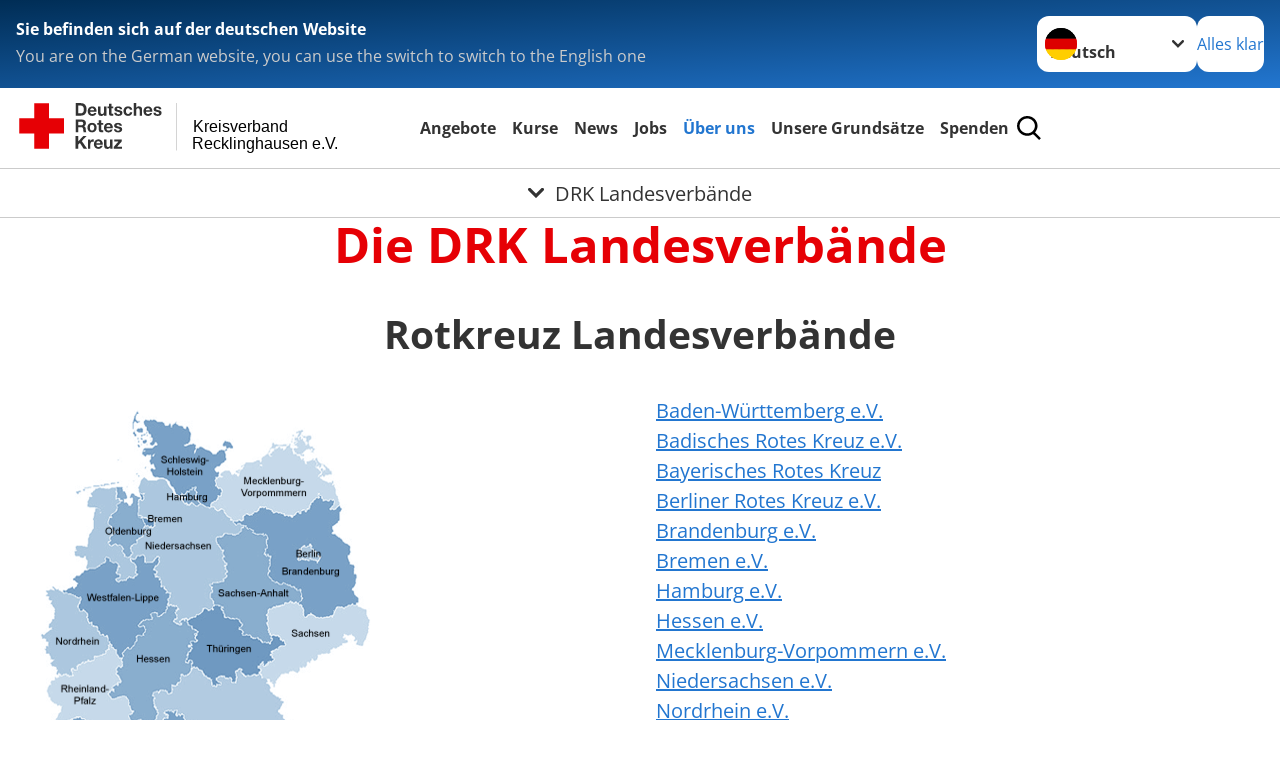

--- FILE ---
content_type: text/html; charset=utf-8
request_url: https://www.kv-recklinghausen.drk.de/leichte-sprache/unser-kreisverband/adressen/landesverbaende/detail/100.html
body_size: 15883
content:
<!DOCTYPE html>
<html lang="de">
<head>

<meta charset="utf-8">
<!-- 
	Produced by
	+Pluswerk AG
	https://www.pluswerk.ag/

	This website is powered by TYPO3 - inspiring people to share!
	TYPO3 is a free open source Content Management Framework initially created by Kasper Skaarhoj and licensed under GNU/GPL.
	TYPO3 is copyright 1998-2026 of Kasper Skaarhoj. Extensions are copyright of their respective owners.
	Information and contribution at https://typo3.org/
-->




<meta name="generator" content="TYPO3 CMS">
<meta name="author" content="Deutsches Rotes Kreuz">
<meta name="viewport" content="width=device-width, initial-scale=1">
<meta property="og:image" content="https://www.kv-recklinghausen.drk.de/fileadmin/Bilder_und_Videos/Das_DRK/Adressen/artikelbild_landesverbaende.jpg">
<meta property="og:site_name" content="DRK e.V.">
<meta property="og:type" content="website">
<meta property="og:locale" content="de_DE">
<meta name="twitter:image" content="https://www.kv-recklinghausen.drk.de/fileadmin/Bilder_und_Videos/Das_DRK/Adressen/artikelbild_landesverbaende.jpg">
<meta name="twitter:card" content="summary_large_image">
<meta name="twitter:site" content="@roteskreuz_de">
<meta name="copyright" content="Deutsches Rotes Kreuz">
<meta name="rating" content="General">
<meta name="revisit-after" content="1">


<link rel="stylesheet" href="/_assets/9d0d9d423edf61855281dad6f8fda023/Css/styles.css?1756118756" media="all">
<link rel="stylesheet" href="/_assets/e2ef477b7510a2835782732fd483c6bc/StyleSheets/stylesheet.min.css?1764743946" media="all">
<link rel="stylesheet" href="/_assets/c6d4d274eb87a12180a04ff4360967d1/Css/VideoShariff.min.css?1729496416" media="all">
<link rel="stylesheet" href="/_assets/d281c2f3e584f3c85e4d8e6c6428b0e3/Css/drkcmsplus.css?1764726656" media="all">
<link rel="stylesheet" href="/_assets/d281c2f3e584f3c85e4d8e6c6428b0e3/Css/Drilldown-Icons.css?1743601842" media="all">
<link rel="stylesheet" href="/_assets/d281c2f3e584f3c85e4d8e6c6428b0e3/Css/drkcmsplus-drk.css?1731705909" media="all">
<link rel="stylesheet" href="/typo3temp/assets/css/42cfabd6357b5a7b3991050427e10a1d.css?1764782631" media="all">






<meta property="og:title" content="DRK Landesverbände"><meta property="og:description" content="Sehen Sie hier eine Auflistung aller DRK Landesverbände"><meta property="og:url" content="https://www.kv-recklinghausen.drk.de/leichte-sprache/unser-kreisverband/adressen/landesverbaende.html"><meta property="twitter:title" content="DRK Landesverbände"><meta property="twitter:description" content="Sehen Sie hier eine Auflistung aller DRK Landesverbände"><title>DRK Landesverbände -  Kreisverband Recklinghausen e.V.</title><!-- test23 -->




<link rel="apple-touch-icon" sizes="180x180" href="/_assets/e2ef477b7510a2835782732fd483c6bc/Icons/Favicon/apple-touch-icon.png?v=68ddf38fd">
<link rel="icon" type="image/png" sizes="32x32" href="/_assets/e2ef477b7510a2835782732fd483c6bc/Icons/Favicon/favicon-32x32.png?v=68ddf38fd">
<link rel="icon" type="image/png" sizes="16x16" href="/_assets/e2ef477b7510a2835782732fd483c6bc/Icons/Favicon/favicon-16x16.png?v=68ddf38fd">
<link rel="manifest" href="/_assets/e2ef477b7510a2835782732fd483c6bc/Icons/Favicon/site.webmanifest?v=68ddf38fd&quot; crossorigin=&quot;use-credentials">
<link rel="mask-icon" href="/_assets/e2ef477b7510a2835782732fd483c6bc/Icons/Favicon/safari-pinned-tab.svg?v=68ddf38fd&quot; color=&quot;#E60005">
<link rel="shortcut icon" href="/_assets/e2ef477b7510a2835782732fd483c6bc/Icons/Favicon/favicon.ico?v=68ddf38fd">
<meta name="msapplication-TileColor" content="#ffffff">
<meta name="msapplication-config" content="/_assets/e2ef477b7510a2835782732fd483c6bc/Icons/Favicon/browserconfig.xml?v=68ddf38fd">
<meta name="theme-color" content="#ffffff">




<link rel="canonical" href="https://www.kv-recklinghausen.drk.de/leichte-sprache/unser-kreisverband/adressen/landesverbaende/detail/100.html?cHash=a363d30c1770004b360ecfe098f04fe8"/>
</head>
<body class="main dti-drkcmsplus dti-drk">


<div class="body__wrapper hyphenate pagets__two_columns"><header id="header"><div class="language-suggest bg bg--blue" style="display: none"><div class="language-suggest__content"><div class="language-suggest__text"><p class="language-suggest__message language-suggest__message--current"><strong><span data-suggest-language="en" style="display: none">You are on the English website</span><span data-suggest-language="de" style="display: none">Sie befinden sich auf der deutschen Website</span><span data-suggest-language="fallback" style="display: none">We do not provide this content in your preferred language</span></strong></p><p class="language-suggest__message language-suggest__message--suggest"><span data-suggest-language="en" style="display: none">You are on the German website, you can use the switch to switch to the English one</span><span data-suggest-language="de" style="display: none">Sie befinden sich auf der englischen Website, Sie können mit dem Schalter auf die deutsche Website wechseln</span><span data-suggest-language="fallback" style="display: none">You can use the switch to switch to the another available language if you want</span></p></div><div class="language-suggest__actions"><nav class="language-menu"><img src="/_assets/e2ef477b7510a2835782732fd483c6bc/Icons/Flags/de.svg?a491da9c1549a36b293a6a391739dfda" width="16" height="16" alt="" aria-hidden="true" class="language-menu__flag language-menu__flag--de"><img src="/_assets/e2ef477b7510a2835782732fd483c6bc/Icons/Flags/de.svg?a491da9c1549a36b293a6a391739dfda" width="16" height="16" alt="" aria-hidden="true" class="language-menu__flag language-menu__flag--de"><label class="visually-hidden" for="lang-select-header">Sprache wechseln zu</label><select name="pets" id="lang-select-header" class="language-menu__select bg bg--default"><option class="language-menu__option" data-flag="de" value="/unser-kreisverband/adressen/landesverbaende/detail/100.html?cHash=a363d30c1770004b360ecfe098f04fe8">Deutsch</option></select></nav><button class="language-suggest__close button button--secondary"><span data-suggest-language="en" style="display: none">Continue</span><span data-suggest-language="de" style="display: none">Alles klar</span><span data-suggest-language="fallback" style="display: none">Continue</span></button></div></div></div><div class="toolbar__wrap"><div class="toolbar"><a class="toolbar__logo" title="Zur Startseite" href="/leichte-sprache/start/startseite-kv.html"><?xml version="1.0" encoding="UTF-8" standalone="no"?><!DOCTYPE svg PUBLIC "-//W3C//DTD SVG 1.1//EN" "http://www.w3.org/Graphics/SVG/1.1/DTD/svg11.dtd"><svg width="100%" height="100%" viewBox="0 0 400 60" version="1.1" xmlns="http://www.w3.org/2000/svg" xmlns:xlink="http://www.w3.org/1999/xlink" xml:space="preserve" xmlns:serif="http://www.serif.com/" style="fill-rule:evenodd;clip-rule:evenodd;stroke-linecap:round;stroke-linejoin:round;stroke-miterlimit:1.5;"><g id="Beschriftung" transform="matrix(1,0,0,1,46.165,0)"><g id="line3" transform="matrix(0.936334,0,0,1,-64.3047,39.6912)"><g transform="matrix(1.068,0,0,1,-13.7389,0)"><text id="f" x="202.057px" y="15.25px" style="font-family:'ArialMT', 'Arial', sans-serif;font-size:20px;">Recklinghausen e.V.</text></g></g><g id="line2" transform="matrix(0.934693,0,0,1,-63.6098,20.1375)"><g transform="matrix(1.06987,0,0,1,-14.1177,0)"><text id="f1" serif:id="f" x="202.057px" y="15.25px" style="font-family:'ArialMT', 'Arial', sans-serif;font-size:20px;">Kreisverband</text></g></g><g id="line1" transform="matrix(0.936801,0,0,1,-64.1996,0.204079)"><g transform="matrix(1.06746,0,0,1,-13.6312,0)"><text id="f2" serif:id="f" x="202.057px" y="15.25px" style="font-family:'ArialMT', 'Arial', sans-serif;font-size:20px;"></text></g></g></g><g transform="matrix(0.0894207,0,0,1.13566,134.16,-3.04006)"><g id="Linie"><rect x="201.423" y="2.583" width="0.97" height="49.778" style="fill:rgb(235,235,235);stroke:black;stroke-width:1.24px;"/></g></g><g id="DRK"><g transform="matrix(1,0,0,1,-40.02446,0.135392)"><g id="DRK-Logo-Text" serif:id="DRK Logo Text"><path d="M68.75,0.01L75.29,0.01C79.2,0.01 82.12,2.47 82.12,7.45C82.12,11.82 79.89,15.06 75.29,15.06L68.78,15.06L68.78,0.01M72.08,12.31L75.03,12.31C76.94,12.31 78.79,11.12 78.79,7.8C78.79,4.76 77.75,2.82 74.45,2.82L72.08,2.82L72.08,12.31ZM86.41,10.37C86.5,12.28 87.42,13.15 89.1,13.15C90.32,13.15 91.28,12.43 91.48,11.73L94.12,11.73C93.28,14.31 91.49,15.41 89.02,15.41C85.58,15.41 83.43,13.04 83.43,9.68C83.43,6.32 85.69,3.92 89.02,3.92C92.73,3.92 94.55,7.05 94.32,10.4L86.42,10.37M91.31,8.46C91.05,6.93 90.38,6.15 88.94,6.15C87.03,6.15 86.48,7.62 86.45,8.46L91.31,8.46ZM106.31,15.12L103.47,15.12L103.47,13.59L103.41,13.59C102.69,14.74 101.44,15.44 100.08,15.44C96.9,15.44 96.08,13.62 96.08,10.95L96.08,4.18L99.09,4.18L99.09,10.35C99.09,12.17 99.61,13.04 101,13.04C102.62,13.04 103.32,12.14 103.32,9.91L103.32,4.18L106.33,4.18L106.3,15.12M112.52,4.18L114.72,4.18L114.72,6.18L112.52,6.18L112.52,11.62C112.52,12.63 112.78,12.9 113.79,12.9C114.11,12.9 114.4,12.87 114.72,12.81L114.72,15.16C114.2,15.25 113.56,15.27 112.92,15.27C111.07,15.27 109.48,14.84 109.48,12.67L109.48,6.2L107.68,6.2L107.68,4.17L109.53,4.17L109.53,0.91L112.54,0.91L112.51,4.18M118.65,11.56C118.68,12.86 119.78,13.41 120.96,13.41C121.83,13.41 122.93,13.06 122.93,12.02C122.93,11.12 121.69,10.8 119.54,10.34C117.8,9.96 116.07,9.36 116.07,7.42C116.07,4.64 118.47,3.92 120.81,3.92C123.15,3.92 125.38,4.73 125.62,7.39L122.75,7.39C122.67,6.23 121.77,5.91 120.69,5.91C120.02,5.91 119.01,6.03 119.01,6.92C119.01,7.99 120.69,8.14 122.4,8.54C124.19,8.94 125.87,9.58 125.87,11.61C125.87,14.48 123.38,15.4 120.89,15.4C118.4,15.4 115.88,14.44 115.77,11.55L118.63,11.55M134.93,7.99C134.73,6.77 133.95,6.11 132.7,6.11C130.79,6.11 130.15,8.05 130.15,9.67C130.15,11.29 130.76,13.11 132.64,13.11C134.03,13.11 134.84,12.21 135.02,10.88L137.92,10.88C137.54,13.78 135.54,15.37 132.65,15.37C129.35,15.37 127.12,13.05 127.12,9.78C127.12,6.51 129.15,3.88 132.71,3.88C135.29,3.88 137.66,5.24 137.83,8.02L134.94,7.99M139.63,-0L142.64,-0L142.64,5.68L142.7,5.68C143.46,4.47 144.76,3.83 145.89,3.83C149.08,3.83 149.88,5.65 149.88,8.32L149.88,15.06L146.87,15.06L146.87,8.9C146.87,7.08 146.35,6.21 144.96,6.21C143.34,6.21 142.64,7.11 142.64,9.34L142.64,15.07L139.63,15.07L139.63,0.01M154.51,10.37C154.6,12.28 155.52,13.15 157.2,13.15C158.42,13.15 159.37,12.43 159.57,11.73L162.2,11.73C161.36,14.31 159.57,15.41 157.08,15.41C153.64,15.41 151.49,13.04 151.49,9.68C151.49,6.32 153.75,3.92 157.08,3.92C160.79,3.92 162.61,7.05 162.38,10.4L154.51,10.37M159.37,8.46C159.08,6.93 158.45,6.15 157,6.15C155.09,6.15 154.54,7.62 154.51,8.46L159.37,8.46ZM166.46,11.56C166.49,12.86 167.59,13.41 168.75,13.41C169.62,13.41 170.72,13.06 170.72,12.02C170.72,11.12 169.48,10.8 167.33,10.34C165.59,9.96 163.86,9.36 163.86,7.42C163.86,4.64 166.26,3.92 168.61,3.92C170.96,3.92 173.18,4.73 173.42,7.39L170.55,7.39C170.46,6.23 169.57,5.91 168.49,5.91C167.83,5.91 166.81,6.03 166.81,6.92C166.81,7.99 168.49,8.14 170.2,8.54C171.94,8.94 173.67,9.58 173.67,11.61C173.67,14.48 171.18,15.4 168.69,15.4C166.2,15.4 163.68,14.44 163.57,11.55L166.46,11.55M68.79,19.77L76.92,19.77C79.61,19.77 81.32,21.65 81.32,23.94C81.32,25.73 80.6,27.04 78.95,27.73L78.95,27.79C80.57,28.22 81.03,29.79 81.15,31.32C81.21,32.28 81.18,34.04 81.79,34.88L78.46,34.88C78.06,33.92 78.11,32.48 77.94,31.26C77.71,29.67 77.1,28.97 75.42,28.97L72.09,28.97L72.09,34.85L68.76,34.85L68.79,19.77M72.09,26.6L75.7,26.6C77.18,26.6 77.99,25.96 77.99,24.46C77.99,22.96 77.18,22.38 75.7,22.38L72.09,22.38L72.09,26.6ZM88.76,23.65C92.2,23.65 94.4,25.94 94.4,29.41C94.4,32.88 92.17,35.14 88.76,35.14C85.35,35.14 83.12,32.85 83.12,29.41C83.09,25.94 85.35,23.65 88.76,23.65M88.76,32.91C90.82,32.91 91.42,31.11 91.42,29.44C91.42,27.64 90.81,25.94 88.76,25.94C86.71,25.94 86.12,27.73 86.12,29.44C86.12,31.15 86.7,32.91 88.76,32.91M100.11,23.91L102.31,23.91L102.31,25.91L100.11,25.91L100.11,31.35C100.11,32.36 100.37,32.62 101.38,32.62C101.7,32.62 101.99,32.59 102.31,32.54L102.31,34.89C101.79,34.97 101.15,35 100.52,35C98.66,35 97.07,34.57 97.07,32.4L97.07,25.94L95.22,25.94L95.22,23.94L97.07,23.94L97.07,20.67L100.08,20.67L100.08,23.91M106.28,30.16C106.37,32.07 107.29,32.94 108.97,32.94C110.19,32.94 111.14,32.19 111.35,31.52L113.98,31.52C113.14,34.1 111.35,35.2 108.86,35.2C105.41,35.2 103.27,32.83 103.27,29.47C103.27,26.11 105.53,23.71 108.86,23.71C112.56,23.71 114.39,26.84 114.16,30.2L106.28,30.17M111.17,28.26C110.88,26.72 110.24,25.94 108.8,25.94C106.89,25.94 106.34,27.42 106.31,28.26L111.17,28.26ZM118.26,31.33C118.29,32.63 119.39,33.18 120.57,33.18C121.44,33.18 122.54,32.84 122.54,31.79C122.54,30.89 121.29,30.57 119.15,30.11C117.41,29.73 115.68,29.13 115.68,27.19C115.68,24.41 118.08,23.69 120.43,23.69C122.78,23.69 125,24.5 125.23,27.16L122.42,27.16C122.34,26 121.47,25.68 120.37,25.68C119.71,25.68 118.69,25.8 118.69,26.69C118.69,27.76 120.37,27.9 122.08,28.31C123.87,28.71 125.55,29.35 125.55,31.38C125.55,34.25 123.06,35.17 120.57,35.17C118.08,35.17 115.56,34.21 115.45,31.32L118.26,31.32M68.73,39.57L72.06,39.57L72.06,45.85L77.96,39.57L82.1,39.57L76.22,45.5L82.68,54.65L78.51,54.65L73.97,47.87L72.06,49.81L72.06,54.64L68.73,54.64L68.73,39.56L68.73,39.57ZM83.7,43.72L86.54,43.72L86.54,45.75L86.57,45.75C87.12,44.39 88.6,43.43 90.05,43.43C90.25,43.43 90.51,43.46 90.72,43.55L90.72,46.33C90.37,46.26 90.01,46.22 89.65,46.21C87.45,46.21 86.7,47.8 86.7,49.71L86.7,54.63L83.69,54.63L83.72,43.72M94.02,49.94C94.11,51.85 95.03,52.69 96.71,52.69C97.9,52.69 98.88,51.94 99.08,51.27L101.72,51.27C100.88,53.85 99.08,54.95 96.6,54.95C93.16,54.95 91.01,52.58 91.01,49.22C91.01,45.86 93.27,43.46 96.6,43.46C100.31,43.46 102.13,46.59 101.9,49.94L94.02,49.94M98.88,48.03C98.59,46.49 97.95,45.71 96.51,45.71C94.6,45.71 94.05,47.19 94.02,48.02L98.88,48.02L98.88,48.03ZM113.7,54.67L110.86,54.67L110.86,53.16L110.8,53.16C110.09,54.31 108.83,55.01 107.47,55.01C104.29,55.01 103.48,53.19 103.48,50.52L103.48,43.8L106.49,43.8L106.49,49.97C106.49,51.79 107.01,52.66 108.4,52.66C110.02,52.66 110.72,51.77 110.72,49.54L110.72,43.81L113.73,43.81L113.7,54.66M115.38,52.4L121.03,46L115.82,46L115.82,43.71L125,43.71L125,46L119.36,52.4L125.41,52.4L125.41,54.66L115.39,54.66L115.39,52.4L115.38,52.4Z" style="fill:rgb(51,51,51);fill-rule:nonzero;"/></g></g><g transform="matrix(1,0,0,1,-40.02446,0.135392)"><g id="Rotkreuz-Logo" serif:id="Rotkreuz Logo"><path d="M36.39,0.1L36.39,18.3L54.57,18.3L54.57,36.54L36.39,36.54L36.39,54.75L18.18,54.75L18.18,36.54L0,36.54L0,18.3L18.18,18.3L18.18,0.1L36.39,0.1Z" style="fill:rgb(230,0,5);fill-rule:nonzero;"/></g></g></g></svg></a><div class="toolbar__navigation"><button class="toolbar__search-button" style="display: none" title="Öffne Suche und Quick Links"><?xml version="1.0" encoding="UTF-8" standalone="no"?><!DOCTYPE svg PUBLIC "-//W3C//DTD SVG 1.1//EN" "http://www.w3.org/Graphics/SVG/1.1/DTD/svg11.dtd"><svg width="100%" height="100%" viewBox="0 0 50 50" version="1.1" xmlns="http://www.w3.org/2000/svg" xmlns:xlink="http://www.w3.org/1999/xlink" xml:space="preserve" xmlns:serif="http://www.serif.com/" style="fill-rule:evenodd;clip-rule:evenodd;stroke-linejoin:round;stroke-miterlimit:2;"><g transform="matrix(1.77966,1.78561,-0.708286,0.705925,15.3624,-28.8202)"><rect x="23.063" y="24.359" width="7.693" height="4.408" style="fill:white;"/></g><g transform="matrix(0.740022,0,0,0.745117,5.66748,5.35482)"><path d="M50,46.35L37.45,34.23C40.853,30.527 42.748,25.679 42.76,20.65C42.76,9.26 33.17,0 21.38,0C9.59,0 0,9.26 0,20.65C0,32.04 9.59,41.29 21.38,41.29C25.672,41.301 29.872,40.041 33.45,37.67L46.22,50L50,46.35ZM5.35,20.65C5.35,12.11 12.54,5.16 21.35,5.16C30.16,5.16 37.35,12.16 37.35,20.65C37.35,29.14 30.16,36.13 21.35,36.13C12.54,36.13 5.35,29.19 5.35,20.65Z" style="fill:white;fill-rule:nonzero;"/></g><path d="M50,46.35L37.45,34.23C40.853,30.527 42.748,25.679 42.76,20.65C42.76,9.26 33.17,0 21.38,0C9.59,0 0,9.26 0,20.65C0,32.04 9.59,41.29 21.38,41.29C25.672,41.301 29.872,40.041 33.45,37.67L46.22,50L50,46.35ZM5.35,20.65C5.35,12.11 12.54,5.16 21.35,5.16C30.16,5.16 37.35,12.16 37.35,20.65C37.35,29.14 30.16,36.13 21.35,36.13C12.54,36.13 5.35,29.19 5.35,20.65Z" style="fill-rule:nonzero;"/></svg></button></div><button class="toolbar__nav-search-button" title="Öffne Hauptmenü und Suche" data-title-close="Schließe Hauptmenü und Suche"><svg width="10" height="10" aria-hidden="true"><use href="/_assets/e2ef477b7510a2835782732fd483c6bc/Icons/Sprites/essential-sprite.svg?5a6512e3afb37ee7cc7d2bd22d55a5c3#search"></use></svg><span></span></button></div></div><div class="main-menu__wrap" style="display: none"><div class="global-search" style="display: none"><form class="global-search__form" action="/leichte-sprache/suche.html" method="get" accept-charset="utf-8" novalidate=""><fieldset class="global-search__fieldset"><label for="global-search-input" class="visually-hidden">Suche</label><input type="search" id="global-search-input" class="global-search__input tx-solr-q js-solr-q form-control"
							 placeholder="durchsuchen"
							 name="tx_kesearch_pi1[sword]" minlength="3" autocomplete="off" required><button class="global-search__submit" title="Alle Inhalte durchsuchen" type="submit"><svg width="10" height="10" aria-hidden="true"><use href="/_assets/e2ef477b7510a2835782732fd483c6bc/Icons/Sprites/essential-sprite.svg?5a6512e3afb37ee7cc7d2bd22d55a5c3#search"></use></svg></button><button class="global-search__close" title="Suche und Quick Links schließen"></button></fieldset></form><nav class="quicklinks" style="display: none"><div class="quicklinks__title">
					Quick Links
				</div><ul class="quicklinks__list"><li class="quicklinks__item"><a href="/leichte-sprache/angebote/westfalen-lippe/servicetelefon-24/7.html" class="quicklinks__link">Servicetelefon 24/7</a></li><li class="quicklinks__item"><a href="https://www.116117.de/" target="_blank" rel="noreferrer" class="quicklinks__link">Patientenservice</a></li><li class="quicklinks__item"><a href="https://www.bundes-klinik-atlas.de/" target="_blank" rel="noreferrer" class="quicklinks__link">Bundes-Klinik-Atlas</a></li><li class="quicklinks__item"><a href="http://www.organspende-register.de" target="_blank" rel="noreferrer" class="quicklinks__link">Organspenderegister</a></li><li class="quicklinks__item"><a href="https://www.akwl.de/notdienstkalender.php?id=1" target="_blank" rel="noreferrer" class="quicklinks__link">Apotheken-Notdienst</a></li><li class="quicklinks__item"><a href="https://internetwache.polizei.nrw/" target="_blank" rel="noreferrer" class="quicklinks__link">Polizeiwache NRW</a></li></ul></nav></div><nav id="main-menu" class="main-menu" aria-label="Hauptmenü"><ul class="main-menu__list"><li class="main-menu__item"><a href="/leichte-sprache/5.html" target="_self" class="main-menu__link">
						Angebote
					</a></li><li class="main-menu__item"><a href="/leichte-sprache/kurse.html" target="_self" class="main-menu__link">
						Kurse
					</a></li><li class="main-menu__item"><a href="/leichte-sprache/9.html" target="_self" class="main-menu__link">
						News
					</a></li><li class="main-menu__item"><a href="/leichte-sprache/unser-kreisverband/stellenboerse/stellenangebote-im-vest-recklinghausen.html" target="_self" class="main-menu__link">
						Jobs
					</a></li><li class="main-menu__item"><a href="/leichte-sprache/start/unser-kreisverband.html" target="_self" class="main-menu__link main-menu__link--active">
						Über uns
					</a></li><li class="main-menu__item"><a href="/leichte-sprache/unser-kreisverband/selbstverstaendnis.html" target="_self" class="main-menu__link">
						Unsere Grundsätze
					</a></li><li class="main-menu__item"><a href="/leichte-sprache/start/spenden.html" target="_self" class="main-menu__link">
						Spenden
					</a></li></ul></nav></div><div class="sub-menu__bar"><button class="sub-menu__topic-button" aria-label="Öffne Untermenü von DRK Landesverbände"><span><svg width="12" height="12" aria-hidden="true"><use href="/_assets/e2ef477b7510a2835782732fd483c6bc/Icons/Sprites/general-sprite.svg?06dbf67f9dd2446fd5c3e13a19efd354#chevron"></use></svg>
                        DRK Landesverbände
                    </span></button></div><div class="sub-menu__nav-wrap" style="visibility: hidden"><nav class="sub-menu__nav" aria-label="Untermenü von DRK Landesverbände"><div class="sub-menu__list-wrap"><ul class="sub-menu__list"><li class="sub-menu__item" style="display: none"><button class="sub-menu__button sub-menu__button--next" style="display: none">
                    Über uns
                    <svg width="10" height="7" aria-hidden="true"><use href="/_assets/e2ef477b7510a2835782732fd483c6bc/Icons/Sprites/general-sprite.svg?06dbf67f9dd2446fd5c3e13a19efd354#chevron"></use></svg></button><ul class="sub-menu__list" style="display: none"><li class="sub-menu__item" style="display: none"><button class="sub-menu__button sub-menu__button--back"><svg width="10" height="7" aria-hidden="true"><use href="/_assets/e2ef477b7510a2835782732fd483c6bc/Icons/Sprites/general-sprite.svg?06dbf67f9dd2446fd5c3e13a19efd354#chevron"></use></svg>
                            zurück
                        </button></li><li class="sub-menu__item" style="display: none"><a href="/leichte-sprache/unser-kreisverband/wer-wir-sind.html" style="display: none" class="sub-menu__link"><span class="sub-menu__overview-label">Übersichtsseite</span><span class="sub-menu__link-label">Über uns</span></a></li><li class="sub-menu__item" style="display: none"><a style="display: none" class="sub-menu__link" href="/leichte-sprache/unser-kreisverband/wer-wir-sind/geschaeftsstellen.html"><span class="sub-menu__link-label">Anschriften / Öffnungszeiten</span></a></li><li class="sub-menu__item" style="display: none"><a style="display: none" class="sub-menu__link" href="/leichte-sprache/unser-kreisverband/wer-wir-sind/praesidium.html"><span class="sub-menu__link-label">Präsidium</span></a></li><li class="sub-menu__item" style="display: none"><a style="display: none" class="sub-menu__link" href="/leichte-sprache/unser-kreisverband/wer-wir-sind/vorstand.html"><span class="sub-menu__link-label">Vorstand</span></a></li><li class="sub-menu__item" style="display: none"><a style="display: none" class="sub-menu__link" href="/leichte-sprache/unser-kreisverband/ansprechpartner/geschaeftsstellen.html"><span class="sub-menu__link-label">Mitarbeiter Geschäftsstellen</span></a></li><li class="sub-menu__item" style="display: none"><a style="display: none" class="sub-menu__link" href="/leichte-sprache/unser-kreisverband/wer-wir-sind/mitarbeiter-kindergaerten.html"><span class="sub-menu__link-label">Mitarbeiter Kindergärten</span></a></li><li class="sub-menu__item" style="display: none"><a style="display: none" class="sub-menu__link" href="/leichte-sprache/unser-kreisverband/ansprechpartner/soziale-dienstleistungen.html"><span class="sub-menu__link-label">Soziale Dienstleistungen</span></a></li><li class="sub-menu__item" style="display: none"><a style="display: none" class="sub-menu__link" href="/leichte-sprache/unser-kreisverband/ansprechpartner/rettungsdienst.html"><span class="sub-menu__link-label">Rettungsdienst</span></a></li><li class="sub-menu__item" style="display: none"><a style="display: none" class="sub-menu__link" href="/leichte-sprache/unser-kreisverband/ansprechpartner/ehrenamtlicher-bereich.html"><span class="sub-menu__link-label">Führung und Leitung</span></a></li><li class="sub-menu__item" style="display: none"><a style="display: none" class="sub-menu__link" href="/leichte-sprache/unser-kreisverband/ansprechpartner/jugendrotkreuz.html"><span class="sub-menu__link-label">Jugendrotkreuz</span></a></li><li class="sub-menu__item" style="display: none"><a style="display: none" class="sub-menu__link" href="/leichte-sprache/unser-kreisverband/ansprechpartner/internetredaktion.html"><span class="sub-menu__link-label">Internetredaktion</span></a></li><li class="sub-menu__item" style="display: none"><a style="display: none" class="sub-menu__link" href="/leichte-sprache/unser-kreisverband/wer-wir-sind/organigramm.html"><span class="sub-menu__link-label">Organigramm</span></a></li><li class="sub-menu__item" style="display: none"><a style="display: none" class="sub-menu__link" href="/leichte-sprache/unser-kreisverband/wer-wir-sind/unsere-standorte.html"><span class="sub-menu__link-label">Übersichtskarte mit allen Rotkreuz-Einrichtungen</span></a></li></ul></li><li class="sub-menu__item" style="display: none"><button class="sub-menu__button sub-menu__button--next" style="display: none">
                    Stadtverbände, Ortsvereine, Rotkreuzgemeinschaften
                    <svg width="10" height="7" aria-hidden="true"><use href="/_assets/e2ef477b7510a2835782732fd483c6bc/Icons/Sprites/general-sprite.svg?06dbf67f9dd2446fd5c3e13a19efd354#chevron"></use></svg></button><ul class="sub-menu__list" style="display: none"><li class="sub-menu__item" style="display: none"><button class="sub-menu__button sub-menu__button--back"><svg width="10" height="7" aria-hidden="true"><use href="/_assets/e2ef477b7510a2835782732fd483c6bc/Icons/Sprites/general-sprite.svg?06dbf67f9dd2446fd5c3e13a19efd354#chevron"></use></svg>
                            zurück
                        </button></li><li class="sub-menu__item" style="display: none"><a href="/leichte-sprache/unser-kreisverband/stadtverbaende-ortsvereine-rotkreuzgemeinschaften.html" style="display: none" class="sub-menu__link"><span class="sub-menu__overview-label">Übersichtsseite</span><span class="sub-menu__link-label">Stadtverbände, Ortsvereine, Rotkreuzgemeinschaften</span></a></li><li class="sub-menu__item" style="display: none"><a style="display: none" class="sub-menu__link" href="/leichte-sprache/unser-kreisverband/stadtverbaende-ortsvereine-rotkreuzgemeinschaften/rkg-castrop-rauxel.html"><span class="sub-menu__link-label">RKG Castrop-Rauxel</span></a></li><li class="sub-menu__item" style="display: none"><a style="display: none" class="sub-menu__link" href="/leichte-sprache/unser-kreisverband/stadtverbaende-ortsvereine-rotkreuzgemeinschaften/rkg-marl.html"><span class="sub-menu__link-label">RKG Marl</span></a></li><li class="sub-menu__item" style="display: none"><a style="display: none" class="sub-menu__link" href="/leichte-sprache/unser-kreisverband/stadtverbaende-ortsvereine-rotkreuzgemeinschaften/rkg-recklinghausen.html"><span class="sub-menu__link-label">RKG Recklinghausen</span></a></li><li class="sub-menu__item" style="display: none"><a style="display: none" class="sub-menu__link" href="/leichte-sprache/unser-kreisverband/stadtverbaende-ortsvereine-rotkreuzgemeinschaften/sv-datteln.html"><span class="sub-menu__link-label">SV Datteln</span></a></li><li class="sub-menu__item" style="display: none"><a style="display: none" class="sub-menu__link" href="/leichte-sprache/unser-kreisverband/stadtverbaende-ortsvereine-rotkreuzgemeinschaften/sv-dorsten.html"><span class="sub-menu__link-label">SV Dorsten</span></a></li><li class="sub-menu__item" style="display: none"><a style="display: none" class="sub-menu__link" href="/leichte-sprache/unser-kreisverband/stadtverbaende-ortsvereine-rotkreuzgemeinschaften/sv-haltern-am-see.html"><span class="sub-menu__link-label">SV Haltern am See</span></a></li><li class="sub-menu__item" style="display: none"><a style="display: none" class="sub-menu__link" href="/leichte-sprache/unser-kreisverband/stadtverbaende-ortsvereine-rotkreuzgemeinschaften/sv-herten.html"><span class="sub-menu__link-label">SV Herten</span></a></li><li class="sub-menu__item" style="display: none"><a style="display: none" class="sub-menu__link" href="/leichte-sprache/unser-kreisverband/stadtverbaende-ortsvereine-rotkreuzgemeinschaften/sv-oer-erkenschwick.html"><span class="sub-menu__link-label">SV Oer-Erkenschwick</span></a></li><li class="sub-menu__item" style="display: none"><a style="display: none" class="sub-menu__link" href="/leichte-sprache/unser-kreisverband/stadtverbaende-ortsvereine-rotkreuzgemeinschaften/sv-waltrop.html"><span class="sub-menu__link-label">SV Waltrop</span></a></li><li class="sub-menu__item" style="display: none"><a style="display: none" class="sub-menu__link" href="/leichte-sprache/unser-kreisverband/stadtverbaende-ortsvereine-rotkreuzgemeinschaften/ov-wulfen.html"><span class="sub-menu__link-label">OV Wulfen</span></a></li><li class="sub-menu__item" style="display: none"><a style="display: none" class="sub-menu__link" href="/leichte-sprache/unser-kreisverband/stadtverbaende-ortsvereine-rotkreuzgemeinschaften/ef-rettungshunde.html"><span class="sub-menu__link-label">EF Rettungshunde</span></a></li><li class="sub-menu__item" style="display: none"><a style="display: none" class="sub-menu__link" href="http://www.drk-datteln.de/index.php?id=380" rel="noreferrer"><span class="sub-menu__link-label">Wasserwacht</span></a></li></ul></li><li class="sub-menu__item" style="display: none"><button class="sub-menu__button sub-menu__button--next" style="display: none">
                    Kontakt
                    <svg width="10" height="7" aria-hidden="true"><use href="/_assets/e2ef477b7510a2835782732fd483c6bc/Icons/Sprites/general-sprite.svg?06dbf67f9dd2446fd5c3e13a19efd354#chevron"></use></svg></button><ul class="sub-menu__list" style="display: none"><li class="sub-menu__item" style="display: none"><button class="sub-menu__button sub-menu__button--back"><svg width="10" height="7" aria-hidden="true"><use href="/_assets/e2ef477b7510a2835782732fd483c6bc/Icons/Sprites/general-sprite.svg?06dbf67f9dd2446fd5c3e13a19efd354#chevron"></use></svg>
                            zurück
                        </button></li><li class="sub-menu__item" style="display: none"><a style="display: none" class="sub-menu__link" href="/leichte-sprache/unser-kreisverband/kontakt/kontaktformular.html"><span class="sub-menu__link-label">Kontaktformular</span></a></li><li class="sub-menu__item" style="display: none"><a style="display: none" class="sub-menu__link" href="/leichte-sprache/unser-kreisverband/adressen.html"><span class="sub-menu__link-label">Adressfinder</span></a></li><li class="sub-menu__item" style="display: none"><a style="display: none" class="sub-menu__link" href="/leichte-sprache/angebote/angebotsfinder.html"><span class="sub-menu__link-label">Angebotsfinder</span></a></li><li class="sub-menu__item" style="display: none"><a style="display: none" class="sub-menu__link" href="/leichte-sprache/kurse/spalte-3/termine-drk-kurse/termine-suchen-1.html"><span class="sub-menu__link-label">Kursfinder</span></a></li></ul></li><li class="sub-menu__item" style="display: none"><button class="sub-menu__button sub-menu__button--next sub-menu__button--active" style="display: none">
                    Adressen
                    <svg width="10" height="7" aria-hidden="true"><use href="/_assets/e2ef477b7510a2835782732fd483c6bc/Icons/Sprites/general-sprite.svg?06dbf67f9dd2446fd5c3e13a19efd354#chevron"></use></svg></button><ul class="sub-menu__list" style="display: none"><li class="sub-menu__item" style="display: none"><button class="sub-menu__button sub-menu__button--back"><svg width="10" height="7" aria-hidden="true"><use href="/_assets/e2ef477b7510a2835782732fd483c6bc/Icons/Sprites/general-sprite.svg?06dbf67f9dd2446fd5c3e13a19efd354#chevron"></use></svg>
                            zurück
                        </button></li><li class="sub-menu__item" style="display: none"><a href="/leichte-sprache/unser-kreisverband/adressen.html" style="display: none" class="sub-menu__link"><span class="sub-menu__overview-label">Übersichtsseite</span><span class="sub-menu__link-label">Adressen</span></a></li><li class="sub-menu__item" style="display: none"><a style="display: none" class="sub-menu__link" href="/leichte-sprache/unser-kreisverband/adressen/kreisverbaende.html"><span class="sub-menu__link-label">DRK Kreisverbände</span></a></li><li class="sub-menu__item" style="display: none"><a style="display: none" class="sub-menu__link sub-menu__link--current" href="/leichte-sprache/unser-kreisverband/adressen/landesverbaende.html"><span class="sub-menu__link-label">DRK Landesverbände</span></a></li><li class="sub-menu__item" style="display: none"><a style="display: none" class="sub-menu__link" href="https://www.drk-nrw.de" rel="noreferrer"><span class="sub-menu__link-label">DRK in NRW</span></a></li><li class="sub-menu__item" style="display: none"><a style="display: none" class="sub-menu__link" href="/leichte-sprache/unser-kreisverband/adressen/generalsekretariat.html"><span class="sub-menu__link-label">DRK Generalsekretariat</span></a></li><li class="sub-menu__item" style="display: none"><a style="display: none" class="sub-menu__link" href="https://redcross.eu/" rel="noreferrer"><span class="sub-menu__link-label">Red Cross EU Office</span></a></li><li class="sub-menu__item" style="display: none"><a style="display: none" class="sub-menu__link" href="https://www.rotkreuzschwestern.de/schwesternschaften/" rel="noreferrer"><span class="sub-menu__link-label">DRK Schwesternschaften</span></a></li><li class="sub-menu__item" style="display: none"><a style="display: none" class="sub-menu__link" href="https://www.blutspendedienst-west.de/" rel="noreferrer"><span class="sub-menu__link-label">Blutspendedienst-West</span></a></li><li class="sub-menu__item" style="display: none"><button class="sub-menu__button sub-menu__button--next" style="display: none">
                    Rotes Kreuz international
                    <svg width="10" height="7" aria-hidden="true"><use href=""></use></svg></button><ul class="sub-menu__list" style="display: none"><li class="sub-menu__item" style="display: none"><button class="sub-menu__button sub-menu__button--back"><svg width="10" height="7" aria-hidden="true"><use href=""></use></svg>
                            zurück
                        </button></li><li class="sub-menu__item" style="display: none"><a href="/leichte-sprache/unser-kreisverband/adressen/rotes-kreuz-international.html" style="display: none" class="sub-menu__link"><span class="sub-menu__overview-label">Übersichtsseite</span><span class="sub-menu__link-label">Rotes Kreuz international</span></a></li><li class="sub-menu__item" style="display: none"><a style="display: none" class="sub-menu__link" href="http://www.icrc.org/" rel="noreferrer"><span class="sub-menu__link-label">IKRK</span></a></li><li class="sub-menu__item" style="display: none"><a style="display: none" class="sub-menu__link" href="http://www.ifrc.org" rel="noreferrer"><span class="sub-menu__link-label">IFRC</span></a></li><li class="sub-menu__item" style="display: none"><a style="display: none" class="sub-menu__link" href="http://www.ifrc.org/en/who-we-are/directory/web-pages/" rel="noreferrer"><span class="sub-menu__link-label">Nat. Gesellschaften</span></a></li></ul></li><li class="sub-menu__item" style="display: none"><a style="display: none" class="sub-menu__link" href="https://www.drk.de/forschung/" rel="noreferrer"><span class="sub-menu__link-label">DRK Sachgebiet Forschung</span></a></li><li class="sub-menu__item" style="display: none"><a style="display: none" class="sub-menu__link" href="https://www.drk-bbs.de/" rel="noreferrer"><span class="sub-menu__link-label">Beratung+Service im DRK</span></a></li><li class="sub-menu__item" style="display: none"><a style="display: none" class="sub-menu__link" href="https://www.drkserver.org/index.html" rel="noreferrer"><span class="sub-menu__link-label">drkserver</span></a></li><li class="sub-menu__item" style="display: none"><a style="display: none" class="sub-menu__link" href="http://www.museum-in-westfalen-lippe.drk.de/" rel="noreferrer"><span class="sub-menu__link-label">Rotkreuz-Museum Westf.-Lippe</span></a></li><li class="sub-menu__item" style="display: none"><a style="display: none" class="sub-menu__link" href="http://www.museum.drk.de/" rel="noreferrer"><span class="sub-menu__link-label">Arbeitsgemeinschaft Rotkreuz-Museen</span></a></li><li class="sub-menu__item" style="display: none"><a style="display: none" class="sub-menu__link" href="https://roter-kreis.de/Start" rel="noreferrer"><span class="sub-menu__link-label">Roter Kreis</span></a></li><li class="sub-menu__item" style="display: none"><a style="display: none" class="sub-menu__link" href="https://www.rettungsschule-vest.de/" rel="noreferrer"><span class="sub-menu__link-label">Rettungsschule Vest</span></a></li><li class="sub-menu__item" style="display: none"><button class="sub-menu__button sub-menu__button--next" style="display: none">
                    Rotkreuzshops
                    <svg width="10" height="7" aria-hidden="true"><use href=""></use></svg></button><ul class="sub-menu__list" style="display: none"><li class="sub-menu__item" style="display: none"><button class="sub-menu__button sub-menu__button--back"><svg width="10" height="7" aria-hidden="true"><use href=""></use></svg>
                            zurück
                        </button></li><li class="sub-menu__item" style="display: none"><a href="/leichte-sprache/unser-kreisverband/adressen/rotkreuzshops.html" style="display: none" class="sub-menu__link"><span class="sub-menu__overview-label">Übersichtsseite</span><span class="sub-menu__link-label">Rotkreuzshops</span></a></li><li class="sub-menu__item" style="display: none"><a style="display: none" class="sub-menu__link" href="http://www.rotkreuzshop.de" rel="noreferrer"><span class="sub-menu__link-label">DRK-Service GmbH</span></a></li><li class="sub-menu__item" style="display: none"><a style="display: none" class="sub-menu__link" href="https://www.drk-hsg.de/" rel="noreferrer"><span class="sub-menu__link-label">DRK Hessen-Service-GmbH</span></a></li><li class="sub-menu__item" style="display: none"><a style="display: none" class="sub-menu__link" href="https://retterstore.de/" rel="noreferrer"><span class="sub-menu__link-label">DRK Logistik HUB Sachsen GmbH</span></a></li><li class="sub-menu__item" style="display: none"><a style="display: none" class="sub-menu__link" href="https://www.h-dg.de/" rel="noreferrer"><span class="sub-menu__link-label">H+DG des BRK mbH</span></a></li><li class="sub-menu__item" style="display: none"><a style="display: none" class="sub-menu__link" href="https://www.drk-sozialwerk.bks-wil.de/produkte-der-wfbm/weinbau.html" rel="noreferrer"><span class="sub-menu__link-label">DRK Weingut Cusanus</span></a></li><li class="sub-menu__item" style="display: none"><a style="display: none" class="sub-menu__link" href="https://shop.cri.it/" rel="noreferrer"><span class="sub-menu__link-label">CRI Shop</span></a></li><li class="sub-menu__item" style="display: none"><a style="display: none" class="sub-menu__link" href="https://www.redcross.org/store" rel="noreferrer"><span class="sub-menu__link-label">American Red Cross Shop</span></a></li><li class="sub-menu__item" style="display: none"><a style="display: none" class="sub-menu__link" href="https://shop.icrc.org/" rel="noreferrer"><span class="sub-menu__link-label">ICRC Shop</span></a></li></ul></li></ul></li></ul></div></nav></div></header><main id="main"><!--TYPO3SEARCH_begin--><div id="c2261" class="frame frame-type-header frame-layout-0 "><header class="header"><h1 class="header__header">
				Die DRK Landesverbände
			</h1></header></div><div id="c18426" class="frame frame-type-drk_calltoaction frame-layout-0"><script>
      document.querySelectorAll('.frame-type-drk_calltoaction').forEach(element => {
        element.classList.add('smallctaflyout');
      });
		</script><script>
    document.querySelectorAll('.frame-type-drk_calltoaction').forEach(element => {
      element.classList.add('frame-type-plusdrkcontentelements_topics_teaser');
    });
	</script></div><div id="c628" class="frame frame-type-drkaddresses_organisationoverview frame-list-type-drkaddresses_organisationplugin frame-layout-0 "><div class="tx-drk-addresses"><header class="header"><h3>Rotkreuz Landesverbände</h3></header><div class="c-addresses__map gridblock__wrapper"><div class="o-gridblock__item--map gridblock__item"><img class="c-addresses__img--large" alt="Deutschlandkarte" usemap="#landesverbaende" src="/typo3temp/assets/_processed_/6/1/csm_pic_bundeskarte_4292390ab7.png" width="350" height="470" /><map name="landesverbaende" id="landesverbaende"><area shape="poly" coords="95,159,100,165,105,168,106,179,87,186,89,180,86,177,88,169,82,168,77,164,66,174,55,173,53,168,43,160,45,149,53,148,60,120,52,113,50,105,43,96,65,89,92,84,91,90,86,93,83,101,86,108,84,124,83,135,90,157,95,159" href="/leichte-sprache/unser-kreisverband/adressen/landesverbaende.html?tx_drkaddresses_organisationoverview%5Baction%5D=detail&amp;tx_drkaddresses_organisationoverview%5Bcontroller%5D=OrganisationOverview&amp;tx_drkaddresses_organisationoverview%5Borganisation%5D=700&amp;cHash=a3ac2eaa7e52139dfb99a2a6df30a4fa" alt="Niedersachsen" /><area shape="poly" coords="106,99,99,86,104,75,115,83,126,85,132,85,146,102,153,110,159,109,164,112,168,110,173,112,182,113,182,115,185,117,189,115,201,128,210,129,203,138,193,137,188,140,183,143,184,150,188,155,192,167,193,178,190,185,179,186,179,202,183,213,174,212,163,222,155,222,148,228,144,226,147,212,137,210,137,198,123,180,127,163,122,167,115,169,113,160,101,166,94,161,113,132,122,134,124,125,109,120,115,108,112,101,109,99,106,99" href="/leichte-sprache/unser-kreisverband/adressen/landesverbaende.html?tx_drkaddresses_organisationoverview%5Baction%5D=detail&amp;tx_drkaddresses_organisationoverview%5Bcontroller%5D=OrganisationOverview&amp;tx_drkaddresses_organisationoverview%5Borganisation%5D=700&amp;cHash=a3ac2eaa7e52139dfb99a2a6df30a4fa" alt="Niedersachsen" /><area shape="poly" coords="113,103,115,104,108,119,114,129,104,143,96,158,90,155,82,134,87,108,83,104,85,91,93,91,97,96,106,99,109,105,112,104,113,103" href="/leichte-sprache/unser-kreisverband/adressen/landesverbaende.html?tx_drkaddresses_organisationoverview%5Baction%5D=detail&amp;tx_drkaddresses_organisationoverview%5Bcontroller%5D=OrganisationOverview&amp;tx_drkaddresses_organisationoverview%5Borganisation%5D=900&amp;cHash=2165a22e141803d5101341fbcc568f4c" alt="Oldenburg" /><area shape="poly" coords="106,100,109,106,113,105,113,101,109,98,106,100" href="/leichte-sprache/unser-kreisverband/adressen/landesverbaende.html?tx_drkaddresses_organisationoverview%5Baction%5D=detail&amp;tx_drkaddresses_organisationoverview%5Bcontroller%5D=OrganisationOverview&amp;tx_drkaddresses_organisationoverview%5Borganisation%5D=400&amp;cHash=f2d25bdbdc47ea6f75bbfc7056f45546" alt="Bremen" /><area shape="poly" coords="108,120,123,124,123,131,121,133,114,131,108,122,108,120" href="/leichte-sprache/unser-kreisverband/adressen/landesverbaende.html?tx_drkaddresses_organisationoverview%5Baction%5D=detail&amp;tx_drkaddresses_organisationoverview%5Bcontroller%5D=OrganisationOverview&amp;tx_drkaddresses_organisationoverview%5Borganisation%5D=400&amp;cHash=f2d25bdbdc47ea6f75bbfc7056f45546" alt="Bremen" /><area shape="poly" coords="161,91,150,97,144,101,153,109,165,110,169,108,162,100,165,96,162,91,161,91" href="/leichte-sprache/unser-kreisverband/adressen/landesverbaende.html?tx_drkaddresses_organisationoverview%5Baction%5D=detail&amp;tx_drkaddresses_organisationoverview%5Bcontroller%5D=OrganisationOverview&amp;tx_drkaddresses_organisationoverview%5Borganisation%5D=500&amp;cHash=064a9545582a70299b4947621477d0c4" alt="Hamburg" /><area shape="poly" coords="103,15,98,28,102,46,110,61,120,83,131,83,146,100,148,96,151,96,160,90,164,90,164,98,162,99,169,107,176,110,177,105,181,103,188,96,185,92,179,87,181,82,185,77,184,75,195,63,195,56,201,51,197,42,187,43,188,50,179,54,158,45,157,31,142,22,137,25,109,22,107,15,103,15" href="/leichte-sprache/unser-kreisverband/adressen/landesverbaende.html?tx_drkaddresses_organisationoverview%5Baction%5D=detail&amp;tx_drkaddresses_organisationoverview%5Bcontroller%5D=OrganisationOverview&amp;tx_drkaddresses_organisationoverview%5Borganisation%5D=1200&amp;cHash=51102c543a9b29c78d20a42b7a8e2872" alt="Schleswig-Holstein" /><area shape="poly" coords="185,76,179,84,180,90,186,93,187,97,178,105,176,110,184,114,190,113,197,123,211,123,212,117,220,117,226,112,234,111,238,115,255,119,261,118,272,113,279,104,285,99,289,102,298,102,294,111,295,112,302,111,302,108,307,109,300,77,297,69,284,60,288,55,283,51,276,35,266,30,255,37,254,46,237,43,228,58,212,64,200,75,191,73,184,76,185,76" href="/leichte-sprache/unser-kreisverband/adressen/landesverbaende.html?tx_drkaddresses_organisationoverview%5Baction%5D=detail&amp;tx_drkaddresses_organisationoverview%5Bcontroller%5D=OrganisationOverview&amp;tx_drkaddresses_organisationoverview%5Borganisation%5D=1500&amp;cHash=89f65537578ba7e5aabf183c081f02e9" alt="Mecklenburg-Vorpommern" /><area shape="poly" coords="182,143,188,155,191,166,192,178,190,184,179,185,177,187,179,202,182,208,189,210,193,221,205,223,208,228,207,233,211,238,239,246,240,245,240,237,237,232,235,222,236,212,249,208,259,205,266,205,270,200,268,191,254,186,248,184,246,185,235,177,238,158,232,155,234,144,234,138,230,136,221,136,217,131,211,128,202,138,193,136,190,136,188,140,183,140,181,143,182,144,182,143" href="/leichte-sprache/unser-kreisverband/adressen/landesverbaende.html?tx_drkaddresses_organisationoverview%5Baction%5D=detail&amp;tx_drkaddresses_organisationoverview%5Bcontroller%5D=OrganisationOverview&amp;tx_drkaddresses_organisationoverview%5Borganisation%5D=1800&amp;cHash=d3cbbc857d191a130cc1c9be5895b4e1" alt="Sachsen-Anhalt" /><area shape="poly" coords="264,151,238,158,232,155,235,149,233,144,235,142,235,139,229,135,221,135,213,129,205,127,199,125,210,124,212,119,222,116,226,112,234,112,238,116,245,116,254,120,260,119,270,114,273,112,279,105,281,102,285,99,291,104,299,105,294,111,302,112,302,110,308,110,307,124,301,132,318,146,283,152,278,149,275,146,268,147,264,151" href="/leichte-sprache/unser-kreisverband/adressen/landesverbaende.html?tx_drkaddresses_organisationoverview%5Baction%5D=detail&amp;tx_drkaddresses_organisationoverview%5Bcontroller%5D=OrganisationOverview&amp;tx_drkaddresses_organisationoverview%5Borganisation%5D=1600&amp;cHash=7de5b6da077b73b7cc289d19c8fc2777" alt="Brandenburg" /><area shape="poly" coords="236,177,239,159,264,152,265,160,264,166,268,163,276,164,282,163,283,166,287,164,288,158,284,155,283,153,319,147,319,162,324,166,326,178,324,190,328,202,325,206,316,207,310,209,302,209,299,217,284,219,278,214,272,219,272,209,268,205,271,202,269,192,252,186,247,187,236,177" href="/leichte-sprache/unser-kreisverband/adressen/landesverbaende.html?tx_drkaddresses_organisationoverview%5Baction%5D=detail&amp;tx_drkaddresses_organisationoverview%5Bcontroller%5D=OrganisationOverview&amp;tx_drkaddresses_organisationoverview%5Borganisation%5D=1600&amp;cHash=7de5b6da077b73b7cc289d19c8fc2777" alt="Brandenburg" /><area shape="poly" coords="265,151,264,164,269,162,275,162,283,162,283,165,287,163,288,157,284,155,283,151,279,148,277,146,269,148,265,151" href="/leichte-sprache/unser-kreisverband/adressen/landesverbaende.html?tx_drkaddresses_organisationoverview%5Baction%5D=detail&amp;tx_drkaddresses_organisationoverview%5Bcontroller%5D=OrganisationOverview&amp;tx_drkaddresses_organisationoverview%5Borganisation%5D=300&amp;cHash=8cc42436ee417c03fa690c963e137737" alt="Berliner Rotes Kreuz" /><area shape="poly" coords="266,205,254,205,245,209,237,212,234,222,240,236,246,238,252,245,245,247,239,253,239,260,233,264,230,262,225,269,228,270,227,274,235,282,244,291,252,279,268,276,318,243,326,248,332,247,338,230,338,218,333,208,324,205,318,205,309,208,301,207,299,216,282,217,277,213,271,217,271,208,266,205" href="/leichte-sprache/unser-kreisverband/adressen/landesverbaende.html?tx_drkaddresses_organisationoverview%5Baction%5D=detail&amp;tx_drkaddresses_organisationoverview%5Bcontroller%5D=OrganisationOverview&amp;tx_drkaddresses_organisationoverview%5Borganisation%5D=1900&amp;cHash=e7ec37182936208fe95302bde58be799" alt="Sachsen" /><area shape="poly" coords="158,224,159,221,164,221,172,213,172,210,181,212,183,209,189,209,194,221,205,221,209,226,206,233,210,232,209,236,219,239,227,240,229,243,238,245,240,242,240,237,245,238,251,244,247,246,238,252,240,261,233,264,230,262,226,268,227,275,214,278,209,270,204,273,206,280,204,283,201,284,199,280,194,281,192,278,186,279,190,285,180,287,180,280,177,280,167,269,167,267,161,267,162,262,157,261,162,248,160,243,166,244,167,233,158,224" href="/leichte-sprache/unser-kreisverband/adressen/landesverbaende.html?tx_drkaddresses_organisationoverview%5Baction%5D=detail&amp;tx_drkaddresses_organisationoverview%5Bcontroller%5D=OrganisationOverview&amp;tx_drkaddresses_organisationoverview%5Borganisation%5D=2000&amp;cHash=6b58653d7ba0122cfe800ee46a6187ab" alt="Thüringen" /><area shape="poly" coords="42,182,54,173,66,174,75,165,80,166,83,169,86,167,86,174,88,180,87,185,106,179,105,170,100,165,112,160,114,168,118,168,126,162,122,180,136,196,136,209,129,219,124,215,121,215,118,218,119,222,110,224,107,229,113,231,113,235,112,238,105,238,105,244,100,251,97,250,91,256,91,262,77,244,66,229,58,214,56,208,50,206,49,198,44,192,42,183,42,182" href="/leichte-sprache/unser-kreisverband/adressen/landesverbaende.html?tx_drkaddresses_organisationoverview%5Baction%5D=detail&amp;tx_drkaddresses_organisationoverview%5Bcontroller%5D=OrganisationOverview&amp;tx_drkaddresses_organisationoverview%5Borganisation%5D=1400&amp;cHash=1bf94c77ed611f5d14cde5e14709a11d" alt="Westfalen-Lippe" /><area shape="poly" coords="67,262,74,259,81,253,78,246,66,229,58,214,57,208,50,207,50,198,43,190,35,193,24,190,15,197,25,215,24,222,19,230,13,241,16,257,28,280,35,280,42,281,46,279,45,273,47,275,50,273,49,271,66,264,67,262" href="/leichte-sprache/unser-kreisverband/adressen/landesverbaende.html?tx_drkaddresses_organisationoverview%5Baction%5D=detail&amp;tx_drkaddresses_organisationoverview%5Bcontroller%5D=OrganisationOverview&amp;tx_drkaddresses_organisationoverview%5Borganisation%5D=800&amp;cHash=0762c61c5eabdff8e9c702e057d0f15d" alt="Nordrhein" /><area shape="poly" coords="92,271,92,262,92,256,97,251,101,252,105,244,106,238,112,239,113,231,108,230,111,225,118,224,121,223,120,219,126,218,130,219,137,211,146,212,143,227,148,228,154,223,166,233,166,244,159,243,162,251,156,263,160,263,160,268,166,269,156,280,152,279,148,289,143,289,143,298,137,297,137,295,125,296,126,310,129,313,130,319,126,323,128,325,129,329,123,330,117,337,117,330,112,329,111,323,110,324,110,329,106,328,102,327,100,318,104,317,98,302,92,300,85,303,82,303,78,297,91,284,86,278,87,271,92,271" href="/leichte-sprache/unser-kreisverband/adressen/landesverbaende.html?tx_drkaddresses_organisationoverview%5Baction%5D=detail&amp;tx_drkaddresses_organisationoverview%5Bcontroller%5D=OrganisationOverview&amp;tx_drkaddresses_organisationoverview%5Borganisation%5D=600&amp;cHash=f5aa1f5d44f5ae91a6b8f2ed870835bf" alt="Hessen" /><area shape="poly" coords="30,314,20,302,18,293,22,284,28,281,34,281,42,282,47,277,50,271,66,265,74,258,81,253,78,248,92,261,92,270,86,271,86,279,90,284,79,296,79,300,88,303,95,300,98,303,103,315,100,319,101,327,104,327,106,331,105,343,98,358,92,361,85,356,73,355,65,348,62,345,65,340,65,335,61,332,61,324,51,320,36,327,28,325,29,314,30,314" href="/leichte-sprache/unser-kreisverband/adressen/landesverbaende.html?tx_drkaddresses_organisationoverview%5Baction%5D=detail&amp;tx_drkaddresses_organisationoverview%5Bcontroller%5D=OrganisationOverview&amp;tx_drkaddresses_organisationoverview%5Borganisation%5D=1000&amp;cHash=9f5611e220f0443bc77a9ca67c770122" alt="Rheinland-Pfalz" /><area shape="poly" coords="29,332,27,324,36,327,49,321,61,323,61,333,64,334,65,338,62,343,64,349,64,353,46,351,37,344,29,332" href="/leichte-sprache/unser-kreisverband/adressen/landesverbaende.html?tx_drkaddresses_organisationoverview%5Baction%5D=detail&amp;tx_drkaddresses_organisationoverview%5Bcontroller%5D=OrganisationOverview&amp;tx_drkaddresses_organisationoverview%5Borganisation%5D=1100&amp;cHash=2b365ba05c7f4da77788fe5eaf2dfe72" alt="Saarland" /><area shape="poly" coords="94,360,98,357,104,345,106,331,109,327,111,325,116,330,117,336,125,331,131,324,138,320,135,315,147,313,148,318,152,316,158,329,165,327,166,345,179,360,178,371,180,374,172,376,173,383,165,389,161,392,167,407,168,433,155,433,149,440,125,423,110,405,108,399,102,397,101,390,98,383,102,381,94,359,94,360" href="/leichte-sprache/unser-kreisverband/adressen/landesverbaende.html?tx_drkaddresses_organisationoverview%5Baction%5D=detail&amp;tx_drkaddresses_organisationoverview%5Bcontroller%5D=OrganisationOverview&amp;tx_drkaddresses_organisationoverview%5Borganisation%5D=100&amp;cHash=1fa26f118b93087753ae1a6a2b6cddad" alt="Baden-Württemberg" /><area shape="poly" coords="79,379,89,368,94,359,101,379,96,385,101,390,105,399,126,422,134,432,133,435,112,436,102,440,85,440,69,440,65,422,72,399,79,379" href="/leichte-sprache/unser-kreisverband/adressen/landesverbaende.html?tx_drkaddresses_organisationoverview%5Baction%5D=detail&amp;tx_drkaddresses_organisationoverview%5Bcontroller%5D=OrganisationOverview&amp;tx_drkaddresses_organisationoverview%5Borganisation%5D=1300&amp;cHash=3d7e56d8331d1b8ff073777252627901" alt="Badisches Rotes Kreuz" /><area shape="poly" coords="148,439,155,434,168,433,167,407,160,392,165,389,173,383,171,376,180,374,178,371,179,361,165,346,165,327,158,329,151,316,148,318,146,314,136,314,136,322,131,325,127,324,130,318,129,313,125,309,126,296,137,295,141,297,143,289,148,289,153,279,157,279,166,269,176,279,180,280,180,287,188,287,187,279,192,279,193,282,199,282,200,286,205,283,206,280,203,274,209,271,214,279,227,276,235,283,243,292,256,302,253,313,265,333,273,333,302,358,307,364,306,378,303,380,294,381,292,390,286,395,269,405,148,439" href="/leichte-sprache/unser-kreisverband/adressen/landesverbaende.html?tx_drkaddresses_organisationoverview%5Baction%5D=detail&amp;tx_drkaddresses_organisationoverview%5Bcontroller%5D=OrganisationOverview&amp;tx_drkaddresses_organisationoverview%5Borganisation%5D=200&amp;cHash=472bc53d4d696da1cffae99768aa5bbf" alt="Bayerisches Rotes Kreuz" /><area shape="poly" coords="168,456,162,446,148,439,268,405,278,418,278,423,282,429,279,443,273,442,263,433,227,439,207,450,197,448,182,442,183,448,175,456,168,457,168,456" href="/leichte-sprache/unser-kreisverband/adressen/landesverbaende.html?tx_drkaddresses_organisationoverview%5Baction%5D=detail&amp;tx_drkaddresses_organisationoverview%5Bcontroller%5D=OrganisationOverview&amp;tx_drkaddresses_organisationoverview%5Borganisation%5D=200&amp;cHash=472bc53d4d696da1cffae99768aa5bbf" alt="Bayerisches Rotes Kreuz" /></map></div><div class="o-gridblock__item--list gridblock__item"><ul><li><a href="/leichte-sprache/unser-kreisverband/adressen/landesverbaende.html?tx_drkaddresses_organisationoverview%5Baction%5D=detail&amp;tx_drkaddresses_organisationoverview%5Bcontroller%5D=OrganisationOverview&amp;tx_drkaddresses_organisationoverview%5Borganisation%5D=0100&amp;cHash=e3baefffcdf1427d418e3f5b1453eede">Baden-Württemberg e.V.</a></li><li><a href="/leichte-sprache/unser-kreisverband/adressen/landesverbaende.html?tx_drkaddresses_organisationoverview%5Baction%5D=detail&amp;tx_drkaddresses_organisationoverview%5Bcontroller%5D=OrganisationOverview&amp;tx_drkaddresses_organisationoverview%5Borganisation%5D=1300&amp;cHash=3d7e56d8331d1b8ff073777252627901">Badisches Rotes Kreuz e.V.</a></li><li><a href="/leichte-sprache/unser-kreisverband/adressen/landesverbaende.html?tx_drkaddresses_organisationoverview%5Baction%5D=detail&amp;tx_drkaddresses_organisationoverview%5Bcontroller%5D=OrganisationOverview&amp;tx_drkaddresses_organisationoverview%5Borganisation%5D=0200&amp;cHash=e1a476671bf3bf8daba56f90f0ba8a35">Bayerisches Rotes Kreuz</a></li><li><a href="/leichte-sprache/unser-kreisverband/adressen/landesverbaende.html?tx_drkaddresses_organisationoverview%5Baction%5D=detail&amp;tx_drkaddresses_organisationoverview%5Bcontroller%5D=OrganisationOverview&amp;tx_drkaddresses_organisationoverview%5Borganisation%5D=0300&amp;cHash=588d17e85fe4a9c749e9a344b36b7d60">Berliner Rotes Kreuz e.V.</a></li><li><a href="/leichte-sprache/unser-kreisverband/adressen/landesverbaende.html?tx_drkaddresses_organisationoverview%5Baction%5D=detail&amp;tx_drkaddresses_organisationoverview%5Bcontroller%5D=OrganisationOverview&amp;tx_drkaddresses_organisationoverview%5Borganisation%5D=1600&amp;cHash=7de5b6da077b73b7cc289d19c8fc2777">Brandenburg e.V.</a></li><li><a href="/leichte-sprache/unser-kreisverband/adressen/landesverbaende.html?tx_drkaddresses_organisationoverview%5Baction%5D=detail&amp;tx_drkaddresses_organisationoverview%5Bcontroller%5D=OrganisationOverview&amp;tx_drkaddresses_organisationoverview%5Borganisation%5D=0400&amp;cHash=8e8e108f59c2d76e16f9c32760fc1d82">Bremen e.V.</a></li><li><a href="/leichte-sprache/unser-kreisverband/adressen/landesverbaende.html?tx_drkaddresses_organisationoverview%5Baction%5D=detail&amp;tx_drkaddresses_organisationoverview%5Bcontroller%5D=OrganisationOverview&amp;tx_drkaddresses_organisationoverview%5Borganisation%5D=0500&amp;cHash=9f20f5f61571042cce666e4b6249a6db">Hamburg e.V.</a></li><li><a href="/leichte-sprache/unser-kreisverband/adressen/landesverbaende.html?tx_drkaddresses_organisationoverview%5Baction%5D=detail&amp;tx_drkaddresses_organisationoverview%5Bcontroller%5D=OrganisationOverview&amp;tx_drkaddresses_organisationoverview%5Borganisation%5D=0600&amp;cHash=bc8acf2169b121e172bff33b994f17a4">Hessen e.V.</a></li><li><a href="/leichte-sprache/unser-kreisverband/adressen/landesverbaende.html?tx_drkaddresses_organisationoverview%5Baction%5D=detail&amp;tx_drkaddresses_organisationoverview%5Bcontroller%5D=OrganisationOverview&amp;tx_drkaddresses_organisationoverview%5Borganisation%5D=1500&amp;cHash=89f65537578ba7e5aabf183c081f02e9">Mecklenburg-Vorpommern e.V.</a></li><li><a href="/leichte-sprache/unser-kreisverband/adressen/landesverbaende.html?tx_drkaddresses_organisationoverview%5Baction%5D=detail&amp;tx_drkaddresses_organisationoverview%5Bcontroller%5D=OrganisationOverview&amp;tx_drkaddresses_organisationoverview%5Borganisation%5D=0700&amp;cHash=937f438d8f376451124fbbf897c4bb91">Niedersachsen e.V.</a></li><li><a href="/leichte-sprache/unser-kreisverband/adressen/landesverbaende.html?tx_drkaddresses_organisationoverview%5Baction%5D=detail&amp;tx_drkaddresses_organisationoverview%5Bcontroller%5D=OrganisationOverview&amp;tx_drkaddresses_organisationoverview%5Borganisation%5D=0800&amp;cHash=f5a21d572d81cf5242e34f421317554e">Nordrhein e.V.</a></li><li><a href="/leichte-sprache/unser-kreisverband/adressen/landesverbaende.html?tx_drkaddresses_organisationoverview%5Baction%5D=detail&amp;tx_drkaddresses_organisationoverview%5Bcontroller%5D=OrganisationOverview&amp;tx_drkaddresses_organisationoverview%5Borganisation%5D=0900&amp;cHash=d243bac5c63d8df6d1153ba6420f96a7">Oldenburg e.V.</a></li><li><a href="/leichte-sprache/unser-kreisverband/adressen/landesverbaende.html?tx_drkaddresses_organisationoverview%5Baction%5D=detail&amp;tx_drkaddresses_organisationoverview%5Bcontroller%5D=OrganisationOverview&amp;tx_drkaddresses_organisationoverview%5Borganisation%5D=1000&amp;cHash=9f5611e220f0443bc77a9ca67c770122">Rheinland-Pfalz e.V.</a></li><li><a href="/leichte-sprache/unser-kreisverband/adressen/landesverbaende.html?tx_drkaddresses_organisationoverview%5Baction%5D=detail&amp;tx_drkaddresses_organisationoverview%5Bcontroller%5D=OrganisationOverview&amp;tx_drkaddresses_organisationoverview%5Borganisation%5D=1100&amp;cHash=2b365ba05c7f4da77788fe5eaf2dfe72">Saarland e.V.</a></li><li><a href="/leichte-sprache/unser-kreisverband/adressen/landesverbaende.html?tx_drkaddresses_organisationoverview%5Baction%5D=detail&amp;tx_drkaddresses_organisationoverview%5Bcontroller%5D=OrganisationOverview&amp;tx_drkaddresses_organisationoverview%5Borganisation%5D=1900&amp;cHash=e7ec37182936208fe95302bde58be799">Sachsen e.V.</a></li><li><a href="/leichte-sprache/unser-kreisverband/adressen/landesverbaende.html?tx_drkaddresses_organisationoverview%5Baction%5D=detail&amp;tx_drkaddresses_organisationoverview%5Bcontroller%5D=OrganisationOverview&amp;tx_drkaddresses_organisationoverview%5Borganisation%5D=1800&amp;cHash=d3cbbc857d191a130cc1c9be5895b4e1">Sachsen-Anhalt e.V.</a></li><li><a href="/leichte-sprache/unser-kreisverband/adressen/landesverbaende.html?tx_drkaddresses_organisationoverview%5Baction%5D=detail&amp;tx_drkaddresses_organisationoverview%5Bcontroller%5D=OrganisationOverview&amp;tx_drkaddresses_organisationoverview%5Borganisation%5D=1200&amp;cHash=51102c543a9b29c78d20a42b7a8e2872">Schleswig-Holstein e.V.</a></li><li><a href="/leichte-sprache/unser-kreisverband/adressen/landesverbaende.html?tx_drkaddresses_organisationoverview%5Baction%5D=detail&amp;tx_drkaddresses_organisationoverview%5Bcontroller%5D=OrganisationOverview&amp;tx_drkaddresses_organisationoverview%5Borganisation%5D=2000&amp;cHash=6b58653d7ba0122cfe800ee46a6187ab">Thüringen e.V.</a></li><li><a href="https://www.rotkreuzschwestern.de/schwesternschaften/">Verband der Schwesternschaften vom DRK e.V.</a></li><li><a href="/leichte-sprache/unser-kreisverband/adressen/landesverbaende.html?tx_drkaddresses_organisationoverview%5Baction%5D=detail&amp;tx_drkaddresses_organisationoverview%5Bcontroller%5D=OrganisationOverview&amp;tx_drkaddresses_organisationoverview%5Borganisation%5D=1400&amp;cHash=1bf94c77ed611f5d14cde5e14709a11d">Westfalen-Lippe e.V.</a></li></ul></div></div></div></div><!--TYPO3SEARCH_end--></main><footer id="footer" class="footer"><div class="footer__breadcrumb"><nav class="breadcrumb" aria-label="Brotkrümel-Navigation"><ol class="breadcrumb__list" itemscope itemtype="https://schema.org/BreadcrumbList"><li class="breadcrumb__item" itemprop="itemListElement" itemscope itemtype="https://schema.org/ListItem"><a href="https://www.kv-recklinghausen.drk.de/leichte-sprache/start/startseite-kv.html" itemprop="item" class="breadcrumb__entry"><span class="breadcrumb__page" itemprop="name">Start</span><meta itemprop="position" content="1" /></a><svg class="breadcrumb__arrow" width="10" height="7" aria-hidden="true"><use href="/_assets/e2ef477b7510a2835782732fd483c6bc/Icons/Sprites/general-sprite.svg?06dbf67f9dd2446fd5c3e13a19efd354#chevron"></use></svg></li><li class="breadcrumb__item" itemprop="itemListElement" itemscope itemtype="https://schema.org/ListItem"><a href="https://www.kv-recklinghausen.drk.de/leichte-sprache/start/unser-kreisverband.html" itemprop="item" class="breadcrumb__entry"><span class="breadcrumb__page" itemprop="name">Über uns</span><meta itemprop="position" content="2" /></a><svg class="breadcrumb__arrow" width="10" height="7" aria-hidden="true"><use href="/_assets/e2ef477b7510a2835782732fd483c6bc/Icons/Sprites/general-sprite.svg?06dbf67f9dd2446fd5c3e13a19efd354#chevron"></use></svg></li><li class="breadcrumb__item" itemprop="itemListElement" itemscope itemtype="https://schema.org/ListItem"><a href="https://www.kv-recklinghausen.drk.de/leichte-sprache/unser-kreisverband/adressen.html" itemprop="item" class="breadcrumb__entry"><span class="breadcrumb__page" itemprop="name">Adressen</span><meta itemprop="position" content="3" /></a><svg class="breadcrumb__arrow" width="10" height="7" aria-hidden="true"><use href="/_assets/e2ef477b7510a2835782732fd483c6bc/Icons/Sprites/general-sprite.svg?06dbf67f9dd2446fd5c3e13a19efd354#chevron"></use></svg></li><li class="breadcrumb__item" aria-current="page" itemprop="itemListElement" itemscope itemtype="https://schema.org/ListItem"><span class="breadcrumb__entry"><span class="breadcrumb__page" itemprop="name">DRK Landesverbände</span><meta itemprop="position" content="4" /></span></li></ol></nav></div><style>
    a.social-media-link-with-background img {
      aspect-ratio: 1/1;
      background-repeat: no-repeat;
      background-position: center;
      background-size: auto;
      background-image:url(/_assets/e2ef477b7510a2835782732fd483c6bc/Icons/SocialMedia/background.svg?7acbf7294f1262aa71bf6645139e0cdc) ;

    }
	</style><div class="footer__social"><div class="footer__social-list"><a class="footer__social-media-link social-media-link-with-background" href="https://www.facebook.com/drkkvrecklinghausen" target="_blank" rel="noopener" title="Facebook Deutsches Rotes Kreuz"><img src="/_assets/e2ef477b7510a2835782732fd483c6bc/Icons/SocialMedia/facebook.svg?923b73028065b33744d3d76765a261ec" width="64" height="64" alt="Facebook Icon"></a><a class="footer__social-media-link social-media-link-with-background" href="https://www.facebook.com/watch/?v=471113865837876" target="_blank" rel="noopener" title="YouTube Deutsches Rotes Kreuz"><img src="/_assets/e2ef477b7510a2835782732fd483c6bc/Icons/SocialMedia/youtube.svg?a3429f2d2055c6096a12de8980a9ef3f" width="64" height="64" alt="YouTube Icon"></a><a class="footer__social-media-link social-media-link-with-background" href="https://www.tiktok.com/@drk.kv.re" target="_blank" rel="noopener" title="tiktok Deutsches Rotes Kreuz"><img src="/_assets/e2ef477b7510a2835782732fd483c6bc/Icons/SocialMedia/tiktok.svg?ead9462000a94c7d5789d489a1c11195" width="64" height="64" alt="TiKTok Icon"></a><a class="footer__social-media-link social-media-link-with-background" href="https://www.instagram.com/drkkvrecklinghausen" target="_blank" rel="noopener" title="Instagram Deutsches Rotes Kreuz"><img src="/_assets/e2ef477b7510a2835782732fd483c6bc/Icons/SocialMedia/instagram.svg?29596a78988e9fec839b0bc4afb7da43" width="64" height="64" alt="Instagram Icon"></a><a class="footer__social-media-link social-media-link-with-background" href="https://www.drk.de/newsroom/blog/" target="_blank" rel="noopener" title="Blog Deutsches Rotes Kreuz"><img src="/_assets/e2ef477b7510a2835782732fd483c6bc/Icons/SocialMedia/blog.svg?0f1964c5e903fb1a37d6610ab011a944" width="64" height="64" alt="Blog Icon"></a><a class="footer__social-media-link social-media-link-with-background" href="https://www.google.com/maps/d/u/0/viewer?mid=10kG3_iGymv2UxXA2c6TZM1esPNg&amp;femb=1&amp;ll=51.66579836977296%2C7.185042499999987&amp;z=11" target="_blank" rel="noopener" title="Maps Deutsches Rotes Kreuz"><img src="/_assets/e2ef477b7510a2835782732fd483c6bc/Icons/SocialMedia/maps.svg?e5d5e5cd5c86f96d03f857c291dee901" width="64" height="64" alt="Map Icon"></a><a class="footer__social-media-link social-media-link-with-background" href="https://drk.network/about" target="_blank" rel="noopener" title="Mastodon Deutsches Rotes Kreuz"><img src="/_assets/e2ef477b7510a2835782732fd483c6bc/Icons/SocialMedia/mastodon.svg?4145fd695fcb581ffd8c406b1180e093" width="64" height="64" alt="Mastodon Icon"></a></div></div><div class="footer__menus-wrap"><div class="footer__menus"><div class="footer-acco"><div class="footer-acco__header"><button id="footer-acco-button-2733" class="footer-acco__trigger" type="button" aria-expanded="false" aria-controls="footer-acco-panel-2733"><span class="footer-acco__title">Adressen</span><span class="footer-acco__icon"></span></button><div class="footer-acco__label" style="display: none" aria-hidden="true">Adressen</div></div><div id="footer-acco-panel-2733" class="footer-acco__panel" style="display: none" aria-hidden="false" aria-labelledby="footer-acco-button-2733" role="region"><ul class="footer-acco__menu"><li><a href="https://www.blutspendedienst-west.de/" target="_self" class="footer-acco__link">Blutspendedienst</a></li><li><a href="/leichte-sprache/unser-kreisverband/adressen/generalsekretariat.html" target="_self" class="footer-acco__link">DRK Generalsekretariat</a></li><li><a href="https://jugendrotkreuz.de/" target="_self" class="footer-acco__link">Deutsches JRK</a></li><li><a href="https://www.icrc.org/de" target="_self" class="footer-acco__link">IKRK Genf</a></li><li><a href="https://www.ifrc.org/" target="_self" class="footer-acco__link">IFRC Genf</a></li></ul></div></div><div class="footer-acco"><div class="footer-acco__header"><button id="footer-acco-button-505" class="footer-acco__trigger" type="button" aria-expanded="false" aria-controls="footer-acco-panel-505"><span class="footer-acco__title">Mach mit ...</span><span class="footer-acco__icon"></span></button><div class="footer-acco__label" style="display: none" aria-hidden="true">Mach mit ...</div></div><div id="footer-acco-panel-505" class="footer-acco__panel" style="display: none" aria-hidden="false" aria-labelledby="footer-acco-button-505" role="region"><ul class="footer-acco__menu"><li><a href="/leichte-sprache/start/spenden/spendenlaedchen-kaeltehilfe.html" target="_self" class="footer-acco__link">Mitglied werden</a></li><li><a href="/leichte-sprache/spenden/zeit-spenden/aktiven-anmeldung/ich-moechte-fuer-das-drk-aktiv-werden.html" target="_self" class="footer-acco__link">Aktiven Anmeldung</a></li><li><a href="/leichte-sprache/angebote/engagement/ehrenamt.html" target="_self" class="footer-acco__link">Ehrenamt</a></li><li><a href="/leichte-sprache/unser-kreisverband/stellenboerse/stellenangebote-im-vest-recklinghausen.html" target="_self" class="footer-acco__link">Stellenbörse</a></li><li><a href="/leichte-sprache/angebote/bevoelkerungsschutz-und-rettung/blutspende.html" target="_self" class="footer-acco__link">Blutspende</a></li></ul></div></div><div class="footer-acco"><div class="footer-acco__header"><button id="footer-acco-button-507" class="footer-acco__trigger" type="button" aria-expanded="false" aria-controls="footer-acco-panel-507"><span class="footer-acco__title">Service</span><span class="footer-acco__icon"></span></button><div class="footer-acco__label" style="display: none" aria-hidden="true">Service</div></div><div id="footer-acco-panel-507" class="footer-acco__panel" style="display: none" aria-hidden="false" aria-labelledby="footer-acco-button-507" role="region"><ul class="footer-acco__menu"><li><a href="/leichte-sprache/angebote/westfalen-lippe/servicetelefon-24/7.html" target="_self" class="footer-acco__link">Servicetelefon 24/7</a></li><li><a href="https://www.116117.de/" target="_self" class="footer-acco__link">Patientenservice</a></li><li><a href="https://www.bundes-klinik-atlas.de/" target="_self" class="footer-acco__link">Bundes-Klinik-Atlas</a></li><li><a href="http://www.organspende-register.de" target="_self" class="footer-acco__link">Organspenderegister</a></li><li><a href="https://www.akwl.de/notdienstkalender.php?id=1" target="_self" class="footer-acco__link">Apotheken-Notdienst</a></li><li><a href="https://internetwache.polizei.nrw/" target="_self" class="footer-acco__link">Polizeiwache NRW</a></li></ul></div></div><div class="footer-acco"><div class="footer-acco__header"><button id="footer-acco-button-2732" class="footer-acco__trigger" type="button" aria-expanded="false" aria-controls="footer-acco-panel-2732"><span class="footer-acco__title">Gut zu wissen</span><span class="footer-acco__icon"></span></button><div class="footer-acco__label" style="display: none" aria-hidden="true">Gut zu wissen</div></div><div id="footer-acco-panel-2732" class="footer-acco__panel" style="display: none" aria-hidden="false" aria-labelledby="footer-acco-button-2732" role="region"><ul class="footer-acco__menu"><li><a href="http://www.mkjfgfi.nrw/interreligioeser-kalender" target="_self" class="footer-acco__link">Religiöse Feiertage</a></li><li><a href="/leichte-sprache/start/informieren/verkehrslage-nrw.html" target="_self" class="footer-acco__link">Verkehrslage NRW</a></li><li><a href="/leichte-sprache/start/informieren/wetterdaten.html" target="_self" class="footer-acco__link">Wetterdaten</a></li><li><a href="/leichte-sprache/start/gut-zu-wissen/refill-stationen.html" target="_self" class="footer-acco__link">Refill-Stationen</a></li><li><a href="https://www.mhkbd.nrw/presse-und-medien/pressemitteilungen/starkregen-und-hochwasserschutz-app-date-app-zur-risikoerkennung-fuer-das-eigene-zuhause-wird-landesweit-ausgerollt" target="_self" class="footer-acco__link">Hochwasser-App NRW</a></li><li><a href="https://www.bbk.bund.de/DE/Warnung-Vorsorge/Warnung-in-Deutschland/MoWaS/mowas_node.html" target="_self" class="footer-acco__link">Modulares Warnsystem</a></li><li><a href="https://www.naturgefahrenportal.de/de" target="_self" class="footer-acco__link">Naturgefahrenportal</a></li></ul></div></div><div class="footer-acco"><div class="footer-acco__header"><button id="footer-acco-button-506" class="footer-acco__trigger" type="button" aria-expanded="false" aria-controls="footer-acco-panel-506"><span class="footer-acco__title">Notfallinfo</span><span class="footer-acco__icon"></span></button><div class="footer-acco__label" style="display: none" aria-hidden="true">Notfallinfo</div></div><div id="footer-acco-panel-506" class="footer-acco__panel" style="display: none" aria-hidden="false" aria-labelledby="footer-acco-button-506" role="region"><ul class="footer-acco__menu"><li><a href="/leichte-sprache/start/informieren/sicherheit-fuer-nrw.html" target="_self" class="footer-acco__link">Sicherheit für NRW</a></li><li><a href="https://www.im.nrw/themen/gefahrenabwehr/versionen_selbstschutzguide" target="_self" class="footer-acco__link">Selbstschutzguide</a></li><li><a href="/leichte-sprache/start/informieren/notrufnummern.html" target="_self" class="footer-acco__link">NOTRUF-Nummern</a></li><li><a href="https://www.bbk.bund.de/DE/Warnung-Vorsorge/Warn-App-NINA/warn-app-nina_node.html" target="_self" class="footer-acco__link">Warn-App NINA</a></li><li><a href="https://www.katwarn.de/" target="_self" class="footer-acco__link">Warn-App KATWARN</a></li><li><a href="https://www.nora-notruf.de/de-as/startseite" target="_self" class="footer-acco__link">Notruf-App - nora</a></li><li><a href="/leichte-sprache/start/informieren/notfall-info-punkte.html" target="_self" class="footer-acco__link">Notfall-Infopunkte</a></li><li><a href="https://www.geoportal.gkd-re.de/kreis-re/geoatlas/?lang=de&amp;basemap=stadtplan91i7i&amp;blop=1&amp;x=372800&amp;y=5725500&amp;zl=7&amp;hl=0&amp;layers=grenzen.grenzen.kreisgrenzeyx38h" target="_self" class="footer-acco__link">geoatlas Kreis RE</a></li></ul></div></div><div class="footer-acco"><div class="footer-acco__header"><button id="footer-acco-button-2161" class="footer-acco__trigger" type="button" aria-expanded="false" aria-controls="footer-acco-panel-2161"><span class="footer-acco__title">Geschlossene Benutzergruppe (GBG)</span><span class="footer-acco__icon"></span></button><div class="footer-acco__label" style="display: none" aria-hidden="true">Geschlossene Benutzergruppe (GBG)</div></div><div id="footer-acco-panel-2161" class="footer-acco__panel" style="display: none" aria-hidden="false" aria-labelledby="footer-acco-button-2161" role="region"><ul class="footer-acco__menu"><li><a href="/leichte-sprache/footer-menue-deutsch/intern-gbg/standard-titel.html" target="_self" class="footer-acco__link">externe Angebote</a></li><li><a href="/leichte-sprache/footer-menue-deutsch/intern-gbg/information.html" target="_self" class="footer-acco__link">interne Angebote</a></li><li><a href="/leichte-sprache/mail-formulare/antrag-auf-zugang-zur-gbg.html" target="_self" class="footer-acco__link">Antrag GBG</a></li><li><a href="/leichte-sprache/footer-menue-deutsch/intern-gbg/login.html" target="_self" class="footer-acco__link">Login</a></li></ul></div></div></div></div><div class="footer__signature"><div class="footer__imprint"><div class="footer__imprint-nav"><ul><li><a href="/leichte-sprache/unser-kreisverband/wer-wir-sind/geschaeftsstellen.html" target="_self">Anschrift/Öffnungszeiten</a></li><li><a href="/leichte-sprache/unser-kreisverband/kontakt/kontaktformular.html" target="_self">Kontakt</a></li><li><a href="/leichte-sprache/start/impressum.html" target="_self">Impressum</a></li><li><a href="/leichte-sprache/start/datenschutz/datenschutzerklaerung.html" target="_self">Datenschutz</a></li><li><a href="/leichte-sprache/start/datenschutz/datenschutzerklaerung-soziale-medien.html" target="_self">Social Media</a></li><li><a href="/leichte-sprache/start/barrierefreiheit.html" target="_self">Barrierefreiheitserklärung</a></li><li class="footer__copyright">
							&copy; 2026  Kreisverband
						</li></ul></div></div></div><dialog id="imageCopyrightDialog" class="image-copyright"><div class="image-copyright__content"><form class="image-copyright__form" method="dialog"><button class="image-copyright__close" aria-label="Dialogfenster schließen"></button></form><div class="image-copyright__container"><div class="image-copyright__title h2">Verwendete Bilder auf dieser Seite</div><ul class="image-copyright__list"><template id="imageCopyrightTemplate"><li class="image-copyright__item"><img class="image-copyright__image"><div class="image-copyright__info"><p class="image-copyright__label">Urheber</p><p class="image-copyright__copyright lead"></p></div></li></template></ul></div></div></dialog></footer></div>
<script src="/typo3temp/assets/compressed/merged-6bb0ac4688d2341480b79ff5ffb72c47-5a173bfdd52267e6824ee57f264651a1.js?1764968518"></script>
<script src="/typo3temp/assets/compressed/merged-bf8be42bcd84a95adf5b785ff031848f-17d5196893b364a7e217b55b5911e347.js?1764968518"></script>
<script src="/typo3temp/assets/compressed/dti-drkcmsplus-775ddae14ae001b043250264ab5713cb.js?1764726703" defer="defer"></script>


</body>
</html>